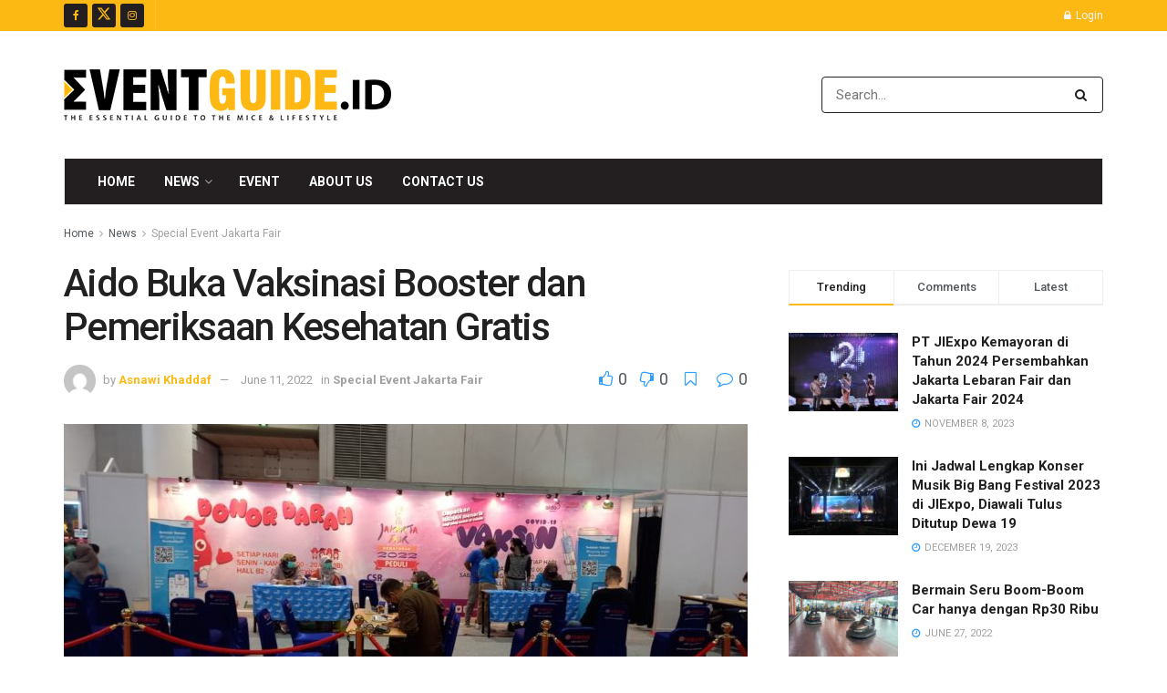

--- FILE ---
content_type: text/html; charset=utf-8
request_url: https://www.google.com/recaptcha/api2/aframe
body_size: -107
content:
<!DOCTYPE HTML><html><head><meta http-equiv="content-type" content="text/html; charset=UTF-8"></head><body><script nonce="_p31pXDaC3DspiK8GnPKpA">/** Anti-fraud and anti-abuse applications only. See google.com/recaptcha */ try{var clients={'sodar':'https://pagead2.googlesyndication.com/pagead/sodar?'};window.addEventListener("message",function(a){try{if(a.source===window.parent){var b=JSON.parse(a.data);var c=clients[b['id']];if(c){var d=document.createElement('img');d.src=c+b['params']+'&rc='+(localStorage.getItem("rc::a")?sessionStorage.getItem("rc::b"):"");window.document.body.appendChild(d);sessionStorage.setItem("rc::e",parseInt(sessionStorage.getItem("rc::e")||0)+1);localStorage.setItem("rc::h",'1768816909309');}}}catch(b){}});window.parent.postMessage("_grecaptcha_ready", "*");}catch(b){}</script></body></html>

--- FILE ---
content_type: application/javascript
request_url: https://eventguide.id/wp-content/plugins/stachethemes_event_calendar/assets/js/libs/colorpicker/colorpicker.min.js?ver=3.2.4
body_size: 10355
content:
(function(c){var e=function(){var e=65,H={eventName:"click",onShow:function(){},onBeforeShow:function(){},onHide:function(){},onChange:function(){},onSubmit:function(){},color:"ff0000",livePreview:!0,flat:!1},l=function(a,b){a=h(a);c(b).data("colorpicker").fields.eq(1).val(a.r).end().eq(2).val(a.g).end().eq(3).val(a.b).end()},r=function(a,b){c(b).data("colorpicker").fields.eq(4).val(a.h).end().eq(5).val(a.s).end().eq(6).val(a.b).end()},n=function(a,b){c(b).data("colorpicker").fields.eq(0).val(m(h(a))).end()},
t=function(a,b){c(b).data("colorpicker").selector.css("backgroundColor","#"+m(h({h:a.h,s:100,b:100})));c(b).data("colorpicker").selectorIndic.css({left:parseInt(150*a.s/100,10),top:parseInt(150*(100-a.b)/100,10)})},u=function(a,b){c(b).data("colorpicker").hue.css("top",parseInt(150-150*a.h/360,10))},w=function(a,b){c(b).data("colorpicker").currentColor.css("backgroundColor","#"+m(h(a)))},v=function(a,b){c(b).data("colorpicker").newColor.css("backgroundColor","#"+m(h(a)))},I=function(a){a=a.charCode||
a.keyCode||-1;if(a>e&&90>=a||32==a)return!1;!0===c(this).parent().parent().data("colorpicker").livePreview&&p.apply(this)},p=function(a){var b=c(this).parent().parent();if(0<this.parentNode.className.indexOf("_hex")){var d=b.data("colorpicker");var g=this.value,f=6-g.length;if(0<f){for(var k=[],e=0;e<f;e++)k.push("0");k.push(g);g=k.join("")}d.color=d=q(x(g))}else 0<this.parentNode.className.indexOf("_hsb")?b.data("colorpicker").color=d=y({h:parseInt(b.data("colorpicker").fields.eq(4).val(),10),s:parseInt(b.data("colorpicker").fields.eq(5).val(),
10),b:parseInt(b.data("colorpicker").fields.eq(6).val(),10)}):(d=b.data("colorpicker"),g=parseInt(b.data("colorpicker").fields.eq(1).val(),10),f=parseInt(b.data("colorpicker").fields.eq(2).val(),10),k=parseInt(b.data("colorpicker").fields.eq(3).val(),10),d.color=d=q({r:Math.min(255,Math.max(0,g)),g:Math.min(255,Math.max(0,f)),b:Math.min(255,Math.max(0,k))}));a&&(l(d,b.get(0)),n(d,b.get(0)),r(d,b.get(0)));t(d,b.get(0));u(d,b.get(0));v(d,b.get(0));b.data("colorpicker").onChange.apply(b,[d,m(h(d)),h(d)])},
J=function(a){c(this).parent().parent().data("colorpicker").fields.parent().removeClass("colorpicker_focus")},K=function(){e=0<this.parentNode.className.indexOf("_hex")?70:65;c(this).parent().parent().data("colorpicker").fields.parent().removeClass("colorpicker_focus");c(this).parent().addClass("colorpicker_focus")},L=function(a){var b=c(this).parent().find("input").focus();a={el:c(this).parent().addClass("colorpicker_slider"),max:0<this.parentNode.className.indexOf("_hsb_h")?360:0<this.parentNode.className.indexOf("_hsb")?
100:255,y:a.pageY,field:b,val:parseInt(b.val(),10),preview:c(this).parent().parent().data("colorpicker").livePreview};c(document).on("mouseup",a,z);c(document).on("mousemove",a,A)},A=function(a){a.data.field.val(Math.max(0,Math.min(a.data.max,parseInt(a.data.val+a.pageY-a.data.y,10))));a.data.preview&&p.apply(a.data.field.get(0),[!0]);return!1},z=function(a){p.apply(a.data.field.get(0),[!0]);a.data.el.removeClass("colorpicker_slider").find("input").focus();c(document).off("mouseup",z);c(document).off("mousemove",
A);return!1},M=function(a){a={cal:c(this).parent(),y:c(this).offset().top};a.preview=a.cal.data("colorpicker").livePreview;c(document).on("mouseup",a,B);c(document).on("mousemove",a,C)},C=function(a){p.apply(a.data.cal.data("colorpicker").fields.eq(4).val(parseInt(360*(150-Math.max(0,Math.min(150,a.pageY-a.data.y)))/150,10)).get(0),[a.data.preview]);return!1},B=function(a){l(a.data.cal.data("colorpicker").color,a.data.cal.get(0));n(a.data.cal.data("colorpicker").color,a.data.cal.get(0));c(document).off("mouseup",
B);c(document).off("mousemove",C);return!1},N=function(a){a={cal:c(this).parent(),pos:c(this).offset()};a.preview=a.cal.data("colorpicker").livePreview;c(document).on("mouseup",a,D);c(document).on("mousemove",a,E)},E=function(a){p.apply(a.data.cal.data("colorpicker").fields.eq(6).val(parseInt(100*(150-Math.max(0,Math.min(150,a.pageY-a.data.pos.top)))/150,10)).end().eq(5).val(parseInt(100*Math.max(0,Math.min(150,a.pageX-a.data.pos.left))/150,10)).get(0),[a.data.preview]);return!1},D=function(a){l(a.data.cal.data("colorpicker").color,
a.data.cal.get(0));n(a.data.cal.data("colorpicker").color,a.data.cal.get(0));c(document).off("mouseup",D);c(document).off("mousemove",E);return!1},O=function(a){c(this).addClass("colorpicker_focus")},P=function(a){c(this).removeClass("colorpicker_focus")},Q=function(a){a=c(this).parent();var b=a.data("colorpicker").color;a.data("colorpicker").origColor=b;w(b,a.get(0));a.data("colorpicker").onSubmit(b,m(h(b)),h(b),a.data("colorpicker").el)},G=function(a){var b=c("#"+c(this).data("colorpickerid"));
b.data("colorpicker").onBeforeShow.apply(this,[b.get(0)]);var d=c(this).offset(),g="CSS1Compat"==document.compatMode;a=window.pageXOffset||(g?document.documentElement.scrollLeft:document.body.scrollLeft);var f=window.pageYOffset||(g?document.documentElement.scrollTop:document.body.scrollTop);var k=window.innerWidth||(g?document.documentElement.clientWidth:document.body.clientWidth);var e=d.top+this.offsetHeight;d=d.left;e+176>f+(window.innerHeight||(g?document.documentElement.clientHeight:document.body.clientHeight))&&
(e-=this.offsetHeight+176);d+356>a+k&&(d-=356);b.css({left:d+"px",top:e+"px"});0!=b.data("colorpicker").onShow.apply(this,[b.get(0)])&&b.show();c(document).on("mousedown",{cal:b},F);return!1},F=function(a){R(a.data.cal.get(0),a.target,a.data.cal.get(0))||(0!=a.data.cal.data("colorpicker").onHide.apply(this,[a.data.cal.get(0)])&&a.data.cal.hide(),c(document).off("mousedown",F))},R=function(a,b,d){if(a==b)return!0;if(a.contains)return a.contains(b);if(a.compareDocumentPosition)return!!(a.compareDocumentPosition(b)&
16);for(b=b.parentNode;b&&b!=d;){if(b==a)return!0;b=b.parentNode}return!1},y=function(a){return{h:Math.min(360,Math.max(0,a.h)),s:Math.min(100,Math.max(0,a.s)),b:Math.min(100,Math.max(0,a.b))}},x=function(a){a=parseInt(-1<a.indexOf("#")?a.substring(1):a,16);return{r:a>>16,g:(a&65280)>>8,b:a&255}},q=function(a){var b={h:0,s:0,b:0},d=Math.max(a.r,a.g,a.b),c=d-Math.min(a.r,a.g,a.b);b.b=d;b.s=0!=d?255*c/d:0;b.h=0!=b.s?a.r==d?(a.g-a.b)/c:a.g==d?2+(a.b-a.r)/c:4+(a.r-a.g)/c:-1;b.h*=60;0>b.h&&(b.h+=360);
b.s*=100/255;b.b*=100/255;return b},h=function(a){var b,d;var c=Math.round(a.h);var f=Math.round(255*a.s/100);a=Math.round(255*a.b/100);if(0==f)c=b=d=a;else{f=(255-f)*a/255;var e=c%60*(a-f)/60;360==c&&(c=0);60>c?(c=a,d=f,b=f+e):120>c?(b=a,d=f,c=a-e):180>c?(b=a,c=f,d=f+e):240>c?(d=a,c=f,b=a-e):300>c?(d=a,b=f,c=f+e):360>c?(c=a,b=f,d=a-e):d=b=c=0}return{r:Math.round(c),g:Math.round(b),b:Math.round(d)}},m=function(a){var b=[a.r.toString(16),a.g.toString(16),a.b.toString(16)];c.each(b,function(a,c){1==
c.length&&(b[a]="0"+c)});return b.join("")},S=function(){var a=c(this).parent(),b=a.data("colorpicker").origColor;a.data("colorpicker").color=b;l(b,a.get(0));n(b,a.get(0));r(b,a.get(0));t(b,a.get(0));u(b,a.get(0));v(b,a.get(0))};return{init:function(a){a=c.extend({},H,a||{});if("undefined"!==a.id&&0<c("#"+a.id).length)return!1;if("string"==typeof a.color)a.color=q(x(a.color));else if(void 0!=a.color.r&&void 0!=a.color.g&&void 0!=a.color.b)a.color=q(a.color);else if(void 0!=a.color.h&&void 0!=a.color.s&&
void 0!=a.color.b)a.color=y(a.color);else return this;return this.each(function(){if(!c(this).data("colorpickerid")){var b=c.extend({},a);b.origColor=a.color;var d="undefined"!==typeof b.id?b.id:"colorpicker_"+Math.random().toString(36).substring(2,15)+Math.random().toString(36).substring(2,15);c(this).data("colorpickerid",d);d=c('<div class="stec-colorpicker"><div class="colorpicker_color"><div><div></div></div></div><div class="colorpicker_hue"><div></div></div><div class="colorpicker_new_color"></div><div class="colorpicker_current_color"></div><div class="colorpicker_hex"><input type="text" maxlength="6" size="6" /></div><div class="colorpicker_rgb_r colorpicker_field"><input type="text" maxlength="3" size="3" /><span></span></div><div class="colorpicker_rgb_g colorpicker_field"><input type="text" maxlength="3" size="3" /><span></span></div><div class="colorpicker_rgb_b colorpicker_field"><input type="text" maxlength="3" size="3" /><span></span></div><div class="colorpicker_hsb_h colorpicker_field"><input type="text" maxlength="3" size="3" /><span></span></div><div class="colorpicker_hsb_s colorpicker_field"><input type="text" maxlength="3" size="3" /><span></span></div><div class="colorpicker_hsb_b colorpicker_field"><input type="text" maxlength="3" size="3" /><span></span></div><div class="colorpicker_submit"></div></div>').attr("id",
d);"undefined"!==typeof b.klass&&d.addClass(b.klass);b.flat?d.appendTo(this).show():d.appendTo(document.body);b.fields=d.find("input").on("keyup",I).on("change",p).on("blur",J).on("focus",K);d.find("span").on("mousedown",L).end().find(">div.colorpicker_current_color").on("click",S);b.selector=d.find("div.colorpicker_color").on("mousedown",N);b.selectorIndic=b.selector.find("div div");b.el=this;b.hue=d.find("div.colorpicker_hue div");d.find("div.colorpicker_hue").on("mousedown",M);b.newColor=d.find("div.colorpicker_new_color");
b.currentColor=d.find("div.colorpicker_current_color");d.data("colorpicker",b);d.find("div.colorpicker_submit").on("mouseenter",O).on("mouseleave",P).on("click",Q);l(b.color,d.get(0));r(b.color,d.get(0));n(b.color,d.get(0));u(b.color,d.get(0));t(b.color,d.get(0));w(b.color,d.get(0));v(b.color,d.get(0));if(b.flat)d.css({position:"relative",display:"block"});else c(this).on(b.eventName,G)}})},showPicker:function(){return this.each(function(){c(this).data("colorpickerid")&&G.apply(this)})},hidePicker:function(){return this.each(function(){c(this).data("colorpickerid")&&
c("#"+c(this).data("colorpickerid")).hide()})},setColor:function(a){if("string"==typeof a)a=q(x(a));else if(void 0!=a.r&&void 0!=a.g&&void 0!=a.b)a=q(a);else if(void 0!=a.h&&void 0!=a.s&&void 0!=a.b)a=y(a);else return this;return this.each(function(){if(c(this).data("colorpickerid")){var b=c("#"+c(this).data("colorpickerid"));b.data("colorpicker").color=a;b.data("colorpicker").origColor=a;l(a,b.get(0));r(a,b.get(0));n(a,b.get(0));u(a,b.get(0));t(a,b.get(0));w(a,b.get(0));v(a,b.get(0))}})}}}();c.fn.extend({StecColorPicker:e.init,
ColorPickerHide:e.hidePicker,ColorPickerShow:e.showPicker,ColorPickerSetColor:e.setColor})})(jQuery);